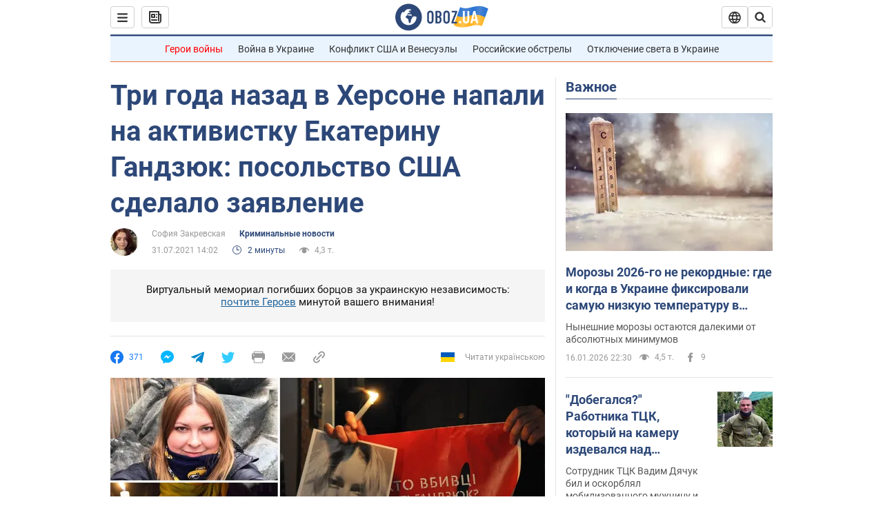

--- FILE ---
content_type: application/x-javascript; charset=utf-8
request_url: https://servicer.idealmedia.io/1418748/1?nocmp=1&sessionId=696b0c54-0bbcb&sessionPage=1&sessionNumberWeek=1&sessionNumber=1&scale_metric_1=64.00&scale_metric_2=256.00&scale_metric_3=100.00&cbuster=1768623188774973168791&pvid=77fb9f60-d499-4bfc-ac88-0ed9416b9e29&implVersion=11&lct=1763555100&mp4=1&ap=1&consentStrLen=0&wlid=afa74e3c-ad0a-4979-bff6-b41b20c62403&uniqId=15b4c&niet=4g&nisd=false&evt=%5B%7B%22event%22%3A1%2C%22methods%22%3A%5B1%2C2%5D%7D%2C%7B%22event%22%3A2%2C%22methods%22%3A%5B1%2C2%5D%7D%5D&pv=5&jsv=es6&dpr=1&hashCommit=cbd500eb&apt=2021-07-31T14%3A02%3A00&tfre=4026&w=0&h=1&tl=150&tlp=1&sz=0x1&szp=1&szl=1&cxurl=https%3A%2F%2Fincident.obozrevatel.com%2Fcrime%2Ftri-goda-nazad-v-hersone-napali-na-aktivistku-ekaterinu-gandzyuk-posolstvo-ssha-sdelalo-zayavlenie.htm&ref=&lu=https%3A%2F%2Fincident.obozrevatel.com%2Fcrime%2Ftri-goda-nazad-v-hersone-napali-na-aktivistku-ekaterinu-gandzyuk-posolstvo-ssha-sdelalo-zayavlenie.htm
body_size: 894
content:
var _mgq=_mgq||[];
_mgq.push(["IdealmediaLoadGoods1418748_15b4c",[
["tsn.ua","11961761","1","Після окупації саме цього міста рф хоче закінчити війну","Переможниця «Битви екстрасенсів», тарологиня Яна Пасинкова передбачила, що Росія планувала вийти до Одеси і після окупації півдня України закінчити війну.","0","","","","W_30K5A0nQmMlKJNzTMP9XJSwS_YHYj2rKz9AP3qYC8wTJzDlndJxZG2sYQLxm7SJP9NESf5a0MfIieRFDqB_Kldt0JdlZKDYLbkLtP-Q-UqUNgvjDAlXS37ndrcEHfw",{"i":"https://s-img.idealmedia.io/n/11961761/45x45/96x0x386x386/aHR0cDovL2ltZ2hvc3RzLmNvbS90LzIwMjYtMDEvNTA5MTUzLzlhMjU5ODJiM2ExM2I0YjVhNjViYWFiOTg1ODY2NDBlLmpwZWc.webp?v=1768623188-t7qN8yfnVkY9WCp_NAofGpHSkfjr0g1RjUd6wqwMNTI","l":"https://clck.idealmedia.io/pnews/11961761/i/1298901/pp/1/1?h=W_30K5A0nQmMlKJNzTMP9XJSwS_YHYj2rKz9AP3qYC8wTJzDlndJxZG2sYQLxm7SJP9NESf5a0MfIieRFDqB_Kldt0JdlZKDYLbkLtP-Q-UqUNgvjDAlXS37ndrcEHfw&utm_campaign=obozrevatel.com&utm_source=obozrevatel.com&utm_medium=referral&rid=d49e2972-f35a-11f0-a838-d404e6f98490&tt=Direct&att=3&afrd=296&iv=11&ct=1&gdprApplies=0&muid=q0g8M6_idqdk&st=-300&mp4=1&h2=RGCnD2pppFaSHdacZpvmnsy2GX6xlGXVu7txikoXAu9RGCPw-Jj4BtYdULfjGweqWZ1ZO-tw1p4XvU9aUf71HQ**","adc":[],"sdl":0,"dl":"","category":"Интересное","dbbr":0,"bbrt":0,"type":"e","media-type":"static","clicktrackers":[],"cta":"Читати далі","cdt":"","tri":"d49e3d24-f35a-11f0-a838-d404e6f98490","crid":"11961761"}],],
{"awc":{},"dt":"desktop","ts":"","tt":"Direct","isBot":1,"h2":"RGCnD2pppFaSHdacZpvmnsy2GX6xlGXVu7txikoXAu9RGCPw-Jj4BtYdULfjGweqWZ1ZO-tw1p4XvU9aUf71HQ**","ats":0,"rid":"d49e2972-f35a-11f0-a838-d404e6f98490","pvid":"77fb9f60-d499-4bfc-ac88-0ed9416b9e29","iv":11,"brid":32,"muidn":"q0g8M6_idqdk","dnt":2,"cv":2,"afrd":296,"consent":true,"adv_src_id":39175}]);
_mgqp();
